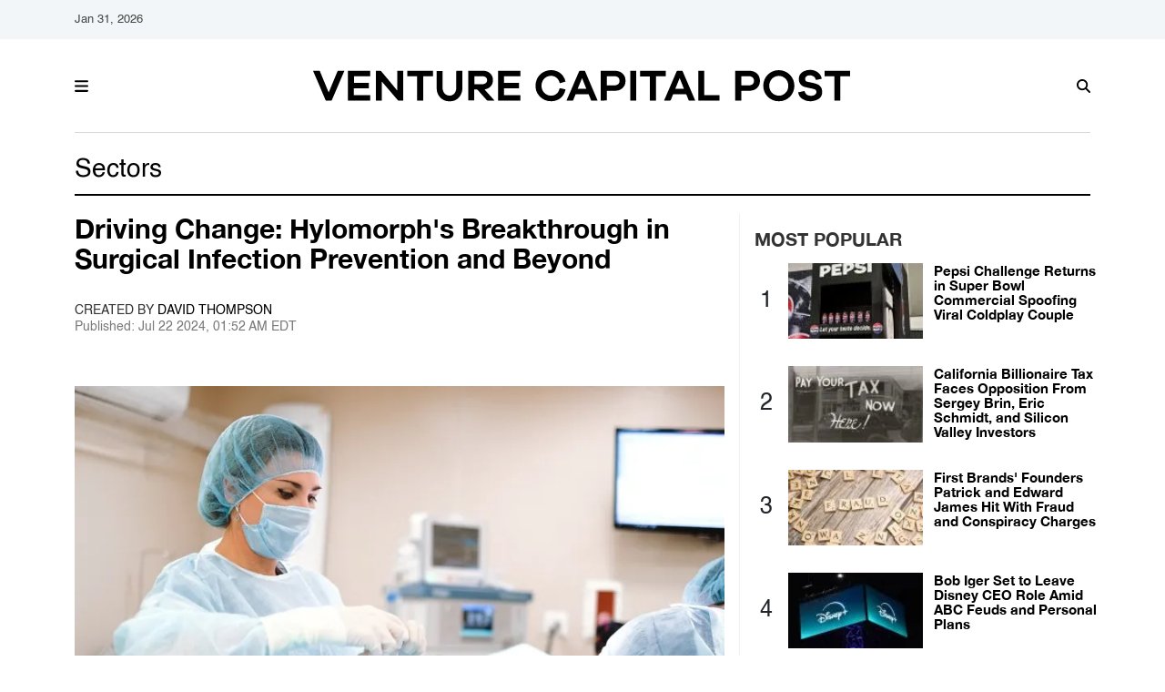

--- FILE ---
content_type: application/javascript
request_url: https://g.vcpost.com/sys/js/0bfab88c4b8be1c17fcc10a9540a6a57.js?v=1769812108
body_size: 1152
content:
doFir.push(function(){(function($){var lemon={elements:{},attach:function(context,settings){this.init();if(this.elements.body.el.hasClass('logged-in')){return}
this.fixedHeader()},init:function(){console.log('init');if(!this.elements.length){var thisObj=this;this.elements.window={el:$(window)};this.elements.body={el:$('body')}
this.elements.header={el:$('.page-header'),el_top:$('.page-header .top'),el_sub:$('.page-header .bottom')}
$(document).on('recalculate',function(){thisObj.recalculateElements()});$(window).on('scroll',function(){$.event.trigger({type:'reposition'})});$(window).on('resize',function(){$.event.trigger({type:'recalculate'});$.event.trigger({type:'reposition'})});$.event.trigger({type:'recalculate'});$.event.trigger({type:'reposition'})}},recalculateElements:function(){var el;var fixed=!1;this.elements.window.height=this.elements.window.el.height();this.elements.window.width=this.elements.window.el.width();this.elements.header=this.setItemAttributes(this.elements.header)},setItemAttributes:function(item){var el;var fixed=!1;var absolute=!1;el=item.el;if(!el.length){return item}
if(el.hasClass('fixed')){fixed=!0;el.removeClass('fixed')}
if(el.hasClass('absolute')){absolute=!0;el.removeClass('absolute')}
item.height=el.length?el.outerHeight(!0):0;item.width=el.length?el.width():0;item.outerwidth=el.length?el.outerWidth():0;item.left=el.length?el.offset().left:0;item.top=el.length?el.offset().top:0;if(fixed){el.addClass('fixed')}
if(absolute){el.addClass('absolute')}
return item},fixedHeader:function(){var thisObj=this,body=thisObj.elements.body.el,header=thisObj.elements.header.el,header_t=thisObj.elements.header.top,header_h=thisObj.elements.header.height,header_o=header_h-thisObj.elements.header.el_top.height(),lastScrollTop=0;$(document).on('reposition',function(e){var st=thisObj.elements.window.el.scrollTop(),offset=(thisObj.elements.header.el_sub.css('display')=='none')?header_h:header_o;start=header_t+header_h-offset;if(st>start){header.addClass('fixed');body.css('padding-top',header_h)}else{header.removeClass('fixed');body.css('padding-top','')}})}};lemon.attach()})(jQuery);(function($){var menuExpand={attach:function(context,settings){this.menuExpand();$('.page-nav .toggle-button').click(function(event){if($(this).parent().hasClass('expand')){$(this).parent().removeClass('expand')}else{$('.page-nav .toggle').removeClass('expand');$(this).parent().addClass('expand')}});$('.pf-middle .title').click(function(event){if($(this).parent().hasClass('expand')){$(this).parent().removeClass('expand')}else{$('.pf-middle .f1').removeClass('expand');$(this).parent().addClass('expand')}})},menuExpand:function(){var pageHeader=$('.page-header');var body=$('body');var bindRemoveLayer=function(){$(window).unbind('scroll.menulayer');$(window).bind('scroll.menulayer',function(){$('body').removeClass('showEdition').removeClass('showMenu').removeClass('showSearch');$('.page-edition').css('top','');$(window).unbind('scroll.menulayer')})}
if(pageHeader.length>0){$('.genericon-menu').click(function(event){if(body.hasClass('showMenu')){body.removeClass('showMenu')}else{body.addClass('showMenu').removeClass('showSearch')}
bindRemoveLayer()});$('.genericon-search').click(function(event){if(body.hasClass('showMenu')){body.removeClass('showMenu')}else{body.addClass('showMenu').removeClass('showSearch');setTimeout(function(){$('#edit-search-block-form--2').focus()},100)}
bindRemoveLayer()});$('.page-header label').click(function(event){if(body.hasClass('showEdition')){body.removeClass('showEdition');$('.page-edition').css('top','')}else{var hh=$('.page-header').height();if(hh<50){$('.page-edition').css('top',hh+'px')}
body.addClass('showEdition').removeClass('showMenu').removeClass('showSearch')}
bindRemoveLayer()})}}};menuExpand.attach()})(jQuery);const mobileMenu=document.querySelector('.icon-menu');const navList=document.querySelector('nav');let isMenuOpen=!1;function openMobileMenu(){document.getElementById('sideNav').classList.add('show');isMenuOpen=!0}
function closeMobileMenu(){$("#sideNav .btn-close").click();isMenuOpen=!1}
mobileMenu.addEventListener('click',(event)=>{event.stopPropagation();if(isMenuOpen){closeMobileMenu()}else{openMobileMenu()}});document.addEventListener('click',(event)=>{if(isMenuOpen&&!navList.contains(event.target)&&!mobileMenu.contains(event.target)){closeMobileMenu()}});const searchIcon=document.querySelector('.icon-search');const searchBar=document.querySelector('.searchform');searchIcon.addEventListener('click',(event)=>{document.body.classList.toggle('showSearch')});document.addEventListener('click',(event)=>{if(document.body.classList.contains('showSearch')&&!searchBar.contains(event.target)&&event.target!==searchIcon){document.body.classList.toggle('showSearch')}});const searchButton=document.getElementById('search-button');searchButton.addEventListener('click',(event)=>{event.stopPropagation()});jQuery("#myinput1").click(function(){jQuery(this).val("")})})